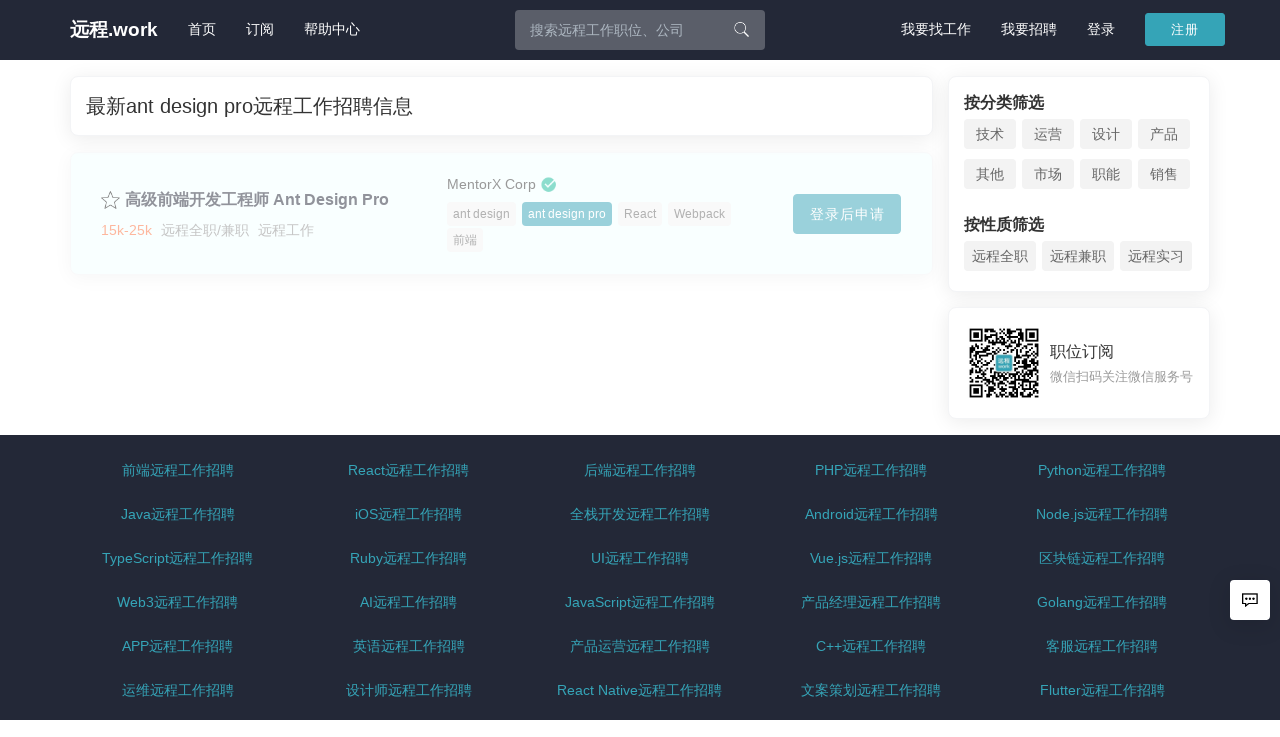

--- FILE ---
content_type: text/html; charset=UTF-8
request_url: https://yuancheng.work/tag/ant-design-pro
body_size: 7117
content:
<!DOCTYPE html>
<html lang="zh-CN">
<head>
	<title>最新ant design pro远程工作招聘信息-远程.work</title>

	<!-- General META -->
	<meta charset="utf-8">
	<meta http-equiv="X-UA-Compatible" content="IE=edge,chrome=1">
	<meta name="renderer" content="webkit">
	<meta name="viewport" content="width=device-width, initial-scale=1, maximum-scale=1, user-scalable=no">
	<meta name="apple-mobile-web-app-capable" content="yes">
	<meta name="apple-mobile-web-app-status-bar-style" content="default">
	<meta name="theme-color" content="#232837">

	<!-- Semantic META -->
		<meta name="keywords" content="ant design pro">
	<meta name="author" content="Arvin Xiang">

		<!-- Open Graph -->
	<meta property="og:title" content="ant design pro &#8211; 远程.work" />
	<meta property="og:description" content="远程工作招聘网站" />
	<meta property="og:image" content="https://yuancheng.work/wp-content/themes/yuancheng/assets/img/icons/apple-touch-icon.png" />
	<meta property="og:url" content="https://yuancheng.work/2814.html" />
	<meta property="og:type" content="website" />
	<meta property="og:site_name" content="远程.work" />
	<meta property="og:locale" content="zh_CN" />

	<!-- Twitter Card -->
	<meta name="twitter:card" content="summary_large_image" />
	<meta name="twitter:title" content="ant design pro &#8211; 远程.work" />
	<meta name="twitter:description" content="远程工作招聘网站" />
	<meta name="twitter:image" content="https://yuancheng.work/wp-content/themes/yuancheng/assets/img/icons/apple-touch-icon.png" />

	<!-- Fav Icon -->
	<link rel="dns-prefetch" href="//hm.baidu.com">
	<link rel="dns-prefetch" href="//yuancheng.work">
	<link rel="dns-prefetch" href="//www.fengqihetai.com">
	<link rel="dns-prefetch" href="//pay.fengqihetai.com">
	<link rel="apple-touch-icon" sizes="180x180" href="https://yuancheng.work/wp-content/themes/yuancheng/assets/img/icons/apple-touch-icon.png">
	<link rel="icon" type="image/png" sizes="32x32" href="https://yuancheng.work/wp-content/themes/yuancheng/assets/img/icons/favicon-32x32.png">
	<link rel="icon" type="image/png" sizes="16x16" href="https://yuancheng.work/wp-content/themes/yuancheng/assets/img/icons/favicon-16x16.png">
	<link rel="manifest" href="https://yuancheng.work/wp-content/themes/yuancheng/assets/img/icons/site.webmanifest">

	<!--Application CSS Files-->
	<link rel="stylesheet" href="https://yuancheng.work/wp-content/themes/yuancheng/assets/css/tailwind.css?ver=0.70.0">
	<link rel="stylesheet" href="https://yuancheng.work/wp-content/themes/yuancheng/assets/css/vendor.min.css?ver=1.1.2">
	<link rel="stylesheet" href="https://yuancheng.work/wp-content/themes/yuancheng/style.css?ver=0.70.0">

	<!-- HTML5 Shim -->
    <!--[if lt IE 9]>
    	<script src="//cdn.bootcss.com/html5shiv/3.7.2/html5shiv.min.js"></script>
    	<script src="//cdn.bootcss.com/respond.js/1.4.2/respond.min.js"></script>
    <![endif]-->
</head>
<body class="archive tag tag-ant-design-pro tag-376">

	
	<div class="navbar navbar-default navbar-fixed-top" data-spy="affix" data-offset-top="60">
		<div class="container">
			<div class="navbar-header">
				<button type="button" class="navbar-toggle" data-toggle="collapse" data-target="#navbar-collapse-1">
					<span class="sr-only">远程.work</span>
					<span class="icon-bar"></span>
					<span class="icon-bar"></span>
					<span class="icon-bar"></span>
				</button>
				<a class="navbar-brand" href="https://yuancheng.work/" title="远程.work-远程工作招聘网站">远程.work</a>
			</div>
			<div class="collapse navbar-collapse" id="navbar-collapse-1">
				<ul class="nav navbar-nav navbar-left">
					<li><a class="" href="https://yuancheng.work/">首页</a></li>
					<!-- <li><a class="" href="https://yuancheng.work/companies">公司</a></li> -->
					<!-- <li><a class="" href="https://yuancheng.work/news">资讯</a></li> -->
						        		<li><a class="" href="https://yuancheng.work/subscribe">订阅</a></li>
					<li><a class="" href="https://yuancheng.work/how-to-find-a-remote-job">帮助中心</a></li>
									</ul>

				<div id="global-search" class="global-search navbar-left">
					<div class="global-search-inner">
						<form method="get" action="https://yuancheng.work/" role="search">
							<div class="form-group">
								<div class="input-group input-group-transparent">
									<input type="text" name="s" class="form-control search-input" placeholder="搜索远程工作职位、公司"  autocomplete="off" spellcheck="false" autocorrect="false" maxlength="20">
									<span class="input-group-btn">
										<button type="submit" class="input-group-addon"><i class="icon icon-search"></i></button>
									</span>
								</div>
							</div>
							<div class="list-group shadow-lg">
														<a class="list-group-item remote-frontend-jobs" href="https://yuancheng.work/tag/remote-frontend-jobs" title="最新前端远程工作招聘信息">前端</a>
														<a class="list-group-item remote-react-jobs" href="https://yuancheng.work/tag/remote-react-jobs" title="最新React远程工作招聘信息">React</a>
														<a class="list-group-item remote-backend-jobs" href="https://yuancheng.work/tag/remote-backend-jobs" title="最新后端远程工作招聘信息">后端</a>
														<a class="list-group-item remote-php-jobs" href="https://yuancheng.work/tag/remote-php-jobs" title="最新PHP远程工作招聘信息">PHP</a>
														<a class="list-group-item remote-python-jobs" href="https://yuancheng.work/tag/remote-python-jobs" title="最新Python远程工作招聘信息">Python</a>
														<a class="list-group-item remote-java-jobs" href="https://yuancheng.work/tag/remote-java-jobs" title="最新Java远程工作招聘信息">Java</a>
														<a class="list-group-item remote-ios-jobs" href="https://yuancheng.work/tag/remote-ios-jobs" title="最新iOS远程工作招聘信息">iOS</a>
														<a class="list-group-item remote-fullstack-jobs" href="https://yuancheng.work/tag/remote-fullstack-jobs" title="最新全栈开发远程工作招聘信息">全栈开发</a>
														<a class="list-group-item remote-android-jobs" href="https://yuancheng.work/tag/remote-android-jobs" title="最新Android远程工作招聘信息">Android</a>
														<a class="list-group-item remote-nodejs-jobs" href="https://yuancheng.work/tag/remote-nodejs-jobs" title="最新Node.js远程工作招聘信息">Node.js</a>
														</div>
						</form>
					</div>
				</div>

				<ul class="nav navbar-nav navbar-right">
														<li><a href="https://yuancheng.work/signup">我要找工作</a></li>
					<li><a href="https://yuancheng.work/signup?purpose=1">我要招聘</a></li>
										<li><a class="" href="https://yuancheng.work/signin">登录</a></li>
					<a class="btn btn-primary btn-sm navbar-btn" href="https://yuancheng.work/signup">注册</a>

									</ul>
			</div>
		</div>
	</div>


<div class="content ">
    <div class="container">
        <div class="row">
            <div class="col-lg-9">
                <div class="main margin-right-fix my-4">
                    <div class="main-header mb-4 flex justify-between rounded-lg border border-gray-100 bg-white shadow">
                        <h1 class="page-title pull-left">
                                                            最新ant design pro远程工作招聘信息                                                    </h1>
                    </div>
                    
                    
                                            <div class="list-group jobs" id="ias">
                                                                                        
<div class="job rounded-lg border border-gray-100 bg-white shadow publish highlighted expired">
    <div class="job-brief" data-show="#6953de5aa1560" data-id="2814">
                <div class="col-md-5 col-sm-6 col-xs-12">
            <div class="job-star hidden-xs"><a href='https://yuancheng.work/signin?redirect=https%3A%2F%2Fyuancheng.work%3A443%2Ftag%2Fant-design-pro' class=' bookmarks' data-action='bookmarks.add' data-id='2814' data-symbol='0' title='添加到收藏' rel='nofollow'><i class="icon icon-star"></i></a></div>
            <a class="job-title vertical-center prevent-link1" href="https://yuancheng.work/2814.html" target="_new" title="MentorX Corp招聘远程全职/兼职远程工作高级前端开发工程师 Ant Design Pro">高级前端开发工程师 Ant Design Pro</a>
                        
            <div class="job-meta">
                                <span class="job-meta-value text-outstand job-salary vertical-center">15k-25k</span>
                                <!-- <i class="icon icon-time"></i> -->
                <span class="job-meta-value vertical-center">远程全职/兼职</span>
                <!-- <i class="icon icon-location"></i> -->
                <span class="job-meta-value vertical-center">远程工作</span>
                            </div>
        </div>
        <div class="col-md-5 col-sm-6 hidden-xs">
            <div class="job-company">
                                                            <a href="https://yuancheng.work/company/631fff90ddedd">MentorX Corp</a>
                                                            <i class="icon icon-verified" title="邮箱已验证" data-toggle="tooltip"></i>
                                                </div>
            <div class="job-tags">
                                                        <a class="job-tag" href="https://yuancheng.work/tag/ant-design" title="最新ant design远程工作招聘信息">ant design</a>
                                        <a class="job-tag selected" href="https://yuancheng.work/tag/ant-design-pro" title="最新ant design pro远程工作招聘信息">ant design pro</a>
                                        <a class="job-tag" href="https://yuancheng.work/tag/remote-react-jobs" title="最新React远程工作招聘信息">React</a>
                                        <a class="job-tag" href="https://yuancheng.work/tag/webpack" title="最新Webpack远程工作招聘信息">Webpack</a>
                                        <a class="job-tag" href="https://yuancheng.work/tag/remote-frontend-jobs" title="最新前端远程工作招聘信息">前端</a>
                                                </div>
        </div>
        <div class="col-md-2 hidden-sm hidden-xs text-right">
            <a class="btn btn-primary btn-block" href="https://yuancheng.work/signin?redirect=https%3A%2F%2Fyuancheng.work%2F2814.html" rel="nofollow">登录后申请</a>
        </div>
    </div>
        <div class="job-detail expired" id="6953de5aa1560">
        <div class="job-section">
            <!-- <div class="job-section-title">职位详情</div> -->
            <div class="typo"><p>我们是一个美国创业团队，专注留学生职业规划，职业辅导以及求职规划。因为业务飞速发展，急需招聘多个<span class='keyword-link'><a href="https://yuancheng.work/tag/remote-frontend-jobs" title="标签：前端" target="_blank">前端</a></span>开发岗位。</p>
<p><strong>岗位职责</strong></p>
<ul>
<li>与产品和服务团队一起定义和确定学生职业规划以及求职服务平台的需求，功能以及UX流程</li>
<li>将需求转化为软件模块设计，并负责平台架构的设计和开发</li>
<li>参与前端工程化，搭建 CI/CD 以及优化部署流程</li>
<li>与后端同事及其他R&amp;D团队紧密协作，参与公司相关产品的研发，迭代以及维护</li>
</ul>
<p><strong>工作环境与薪资福利</strong></p>
<ul>
<li>月薪 15k &#8211; 30k RMB</li>
<li>100% 远程在家办公，工作时间灵活（需保证每周有效工作时间40小时）</li>
<li>每天需要至少与美国西部时间三小时左右的重叠时间（比如北京时间上午8-11点）共同工作和协调</li>
</ul>
<p><strong>基本要求</strong></p>
<ul>
<li>计算机或者相关专业，本科或以上学历；3 年以上前端设计及开发经验</li>
<li>有Ant Design Pro以及Ant Design控件实际开发经验</li>
<li>熟练掌握 WEB 前端开发技术和框架：JavaScript, <span class='keyword-link'><a href="https://yuancheng.work/tag/remote-react-jobs" title="标签：React" target="_blank">React</a></span>, Redux, CSS, HTML，DOM，等</li>
<li>具备一定产品思维以及用户UX设计能力，重视细节，对代码质量精益求精</li>
<li>熟悉前端工程化手段，具备工程审美，掌握常用构建工具，并具备搭建完整 CI/CD 流程的能力</li>
<li>熟悉常用代码管理工具Github以及Git的使用</li>
</ul>
<p><strong>有以下工作经验者优先</strong></p>
<ul>
<li>熟悉全栈开发，尤其是对nodejs以及Parse BaaS平台熟悉者优先</li>
<li>熟悉AWS及其相关云服务者优先</li>
<li>有参与后端管理平台开发，以及标准化流程开发经验者优先</li>
</ul>
</div>
        </div>

        
<div class="job-section border-top">
    <div class="job-extra text-center">
        <h3 class="mt-0">如何申请</h3>

        
                <div class="row">
            <div class="col-sm-4 col-sm-offset-4">
                <a class="btn btn-primary btn-block" href="https://yuancheng.work/signin?redirect=https%3A%2F%2Fyuancheng.work%2F2814.html" rel="nofollow">登录后申请</a>
            </div>
        </div>
    </div>
</div>
    </div>
    </div>
                                                    </div>
                                                            </div>
            </div>
            <div class="col-lg-3 hidden-md">
                <div class="side my-4 hidden-xs hidden-sm" data-spy="affix" data-offset-top="0">
                    <div class="side-section rounded-lg border border-gray-100 bg-white shadow">
                        <div class="side-section-title" style="margin-top:0;">按分类筛选</div>
                                                <a class="job-filter remote-development-jobs" href="https://yuancheng.work/remote-development-jobs">
                            技术                        </a>
                                                <a class="job-filter remote-operation-jobs" href="https://yuancheng.work/remote-operation-jobs">
                            运营                        </a>
                                                <a class="job-filter remote-design-jobs" href="https://yuancheng.work/remote-design-jobs">
                            设计                        </a>
                                                <a class="job-filter remote-product-jobs" href="https://yuancheng.work/remote-product-jobs">
                            产品                        </a>
                                                <a class="job-filter remote-other-jobs" href="https://yuancheng.work/remote-other-jobs">
                            其他                        </a>
                                                <a class="job-filter remote-marketing-jobs" href="https://yuancheng.work/remote-marketing-jobs">
                            市场                        </a>
                                                <a class="job-filter remote-function-jobs" href="https://yuancheng.work/remote-function-jobs">
                            职能                        </a>
                                                <a class="job-filter remote-sales-jobs" href="https://yuancheng.work/remote-sales-jobs">
                            销售                        </a>
                        
                        <div class="side-section-title mt-5">按性质筛选</div>
                        <a class="job-filter" href="https://yuancheng.work/?s=远程全职">
                            远程全职                        </a>
                        <a class="job-filter" href="https://yuancheng.work/?s=远程兼职">
                            远程兼职                        </a>
                        <a class="job-filter" href="https://yuancheng.work/?s=远程实习">
                            远程实习                        </a>
                    </div>

                    <!-- <div class="side-section rounded-lg border border-gray-100 bg-white shadow">
                                                需要招聘远程工作员工？<a href="https://yuancheng.work/company" rel="nofollow">现在入驻</a>获得更多的展示机会
                                            </div> -->

                    <!--  -->
                    
                                        
                    <div class="side-section rounded-lg border border-gray-100 bg-white shadow">
                        <div class="flex items-center">
    <div class="w-20 h-20 mr-1.5">
        <img src="https://yuancheng.work/wp-content/themes/yuancheng/assets/img/qrcode_0.8.jpg" width="180" height="180" alt="远程.work-远程工作招聘网站">
    </div>
    <div class="flex-1">
        <div class="text-base mb-1">职位订阅</div>
        <div class="text-muted">微信扫码关注微信服务号</div>
    </div>
</div>
                    </div>
                </div>
            </div>
        </div>
    </div>
</div>

      			<div class="modal" id="modal-contact" role="dialog">
	<div class="modal-dialog">
		<div class="modal-content">
			<div class="modal-header border-0">
				<button type="button" class="close p-2" data-dismiss="modal" aria-hidden="true">&times;</button>
				<h1 class="form-title">联系我们</h1>
    		<!-- <div class="form-subtitle">很高兴能为您服务</div> -->
			</div>
			<div class="modal-body px-5 py-2">
		    
<div class="bg-white text-gray-900 sm:flex sm:h-screen sm:items-center sm:justify-center pt-10 sm:pt-0">
  <div class="mx-auto max-w-lg text-center">
    <div class="text-5xl font-bold">联系我们</div>
    <div class="mt-5 text-xl">可以通过以下方式找到我们，我们会及时回复</div>
    <div class="grid justify-center gap-10 sm:grid-cols-2">
      <div class="my-10">
        <img class="w-60" src="https://yuancheng.work/wp-content/themes/yuancheng/assets/img/wechat.jpg" width="236" height="236" alt="远程.work-远程工作招聘网站" />
        <div class="mt-5">通过微信联系我们<b>（推荐）</b></div>
      </div>
      <a class="my-10" href="mailto:support@yuancheng.work">
        <img class="w-60" src="https://yuancheng.work/wp-content/themes/yuancheng/assets/img/email.svg" width="236" height="236" alt="远程.work-远程工作招聘网站" />
        <div class="mt-5">support@yuancheng.work</div>
      </a>
    </div>
  </div>
</div>
			</div>
		</div>
	</div>
</div>	
	<div class="assist-wrapper hidden-xs">
		<a class="assist" href="https://yuancheng.work/contact">
	<i class="assist-img icon icon-feedback"></i>
	<div class="assist-text">意见<br/>反馈</div>
</a>		<!-- 返回顶部 -->
<a class="assist hidden-xs hidden-sm hide" data-toggle="backtop" href="javascript:void(0);" rel="nofollow">
	<i class="assist-img icon icon-backtop"></i>
	<div class="assist-text">返回顶部</div>
</a>	</div>

		<div class="footer">
		<div class="container">
			
<div class="footer-links">
	<div class="grid grid-cols-2 md:grid-cols-3 lg:grid-cols-5 gap-x-4 gap-y-1 text-center mb-8">
			<a href="https://yuancheng.work/tag/remote-frontend-jobs" class="block px-2 py-1 text-sm md:hover:text-white md:hover:bg-gray-700 rounded transition-all duration-200 truncate">
					    	前端远程工作招聘
		    		</a>
			<a href="https://yuancheng.work/tag/remote-react-jobs" class="block px-2 py-1 text-sm md:hover:text-white md:hover:bg-gray-700 rounded transition-all duration-200 truncate">
					    	React远程工作招聘
		    		</a>
			<a href="https://yuancheng.work/tag/remote-backend-jobs" class="block px-2 py-1 text-sm md:hover:text-white md:hover:bg-gray-700 rounded transition-all duration-200 truncate">
					    	后端远程工作招聘
		    		</a>
			<a href="https://yuancheng.work/tag/remote-php-jobs" class="block px-2 py-1 text-sm md:hover:text-white md:hover:bg-gray-700 rounded transition-all duration-200 truncate">
					    	PHP远程工作招聘
		    		</a>
			<a href="https://yuancheng.work/tag/remote-python-jobs" class="block px-2 py-1 text-sm md:hover:text-white md:hover:bg-gray-700 rounded transition-all duration-200 truncate">
					    	Python远程工作招聘
		    		</a>
			<a href="https://yuancheng.work/tag/remote-java-jobs" class="block px-2 py-1 text-sm md:hover:text-white md:hover:bg-gray-700 rounded transition-all duration-200 truncate">
					    	Java远程工作招聘
		    		</a>
			<a href="https://yuancheng.work/tag/remote-ios-jobs" class="block px-2 py-1 text-sm md:hover:text-white md:hover:bg-gray-700 rounded transition-all duration-200 truncate">
					    	iOS远程工作招聘
		    		</a>
			<a href="https://yuancheng.work/tag/remote-fullstack-jobs" class="block px-2 py-1 text-sm md:hover:text-white md:hover:bg-gray-700 rounded transition-all duration-200 truncate">
					    	全栈开发远程工作招聘
		    		</a>
			<a href="https://yuancheng.work/tag/remote-android-jobs" class="block px-2 py-1 text-sm md:hover:text-white md:hover:bg-gray-700 rounded transition-all duration-200 truncate">
					    	Android远程工作招聘
		    		</a>
			<a href="https://yuancheng.work/tag/remote-nodejs-jobs" class="block px-2 py-1 text-sm md:hover:text-white md:hover:bg-gray-700 rounded transition-all duration-200 truncate">
					    	Node.js远程工作招聘
		    		</a>
			<a href="https://yuancheng.work/tag/remote-typescript-jobs" class="block px-2 py-1 text-sm md:hover:text-white md:hover:bg-gray-700 rounded transition-all duration-200 truncate">
					    	TypeScript远程工作招聘
		    		</a>
			<a href="https://yuancheng.work/tag/remote-ruby-jobs" class="block px-2 py-1 text-sm md:hover:text-white md:hover:bg-gray-700 rounded transition-all duration-200 truncate">
					    	Ruby远程工作招聘
		    		</a>
			<a href="https://yuancheng.work/tag/remote-ui-jobs" class="block px-2 py-1 text-sm md:hover:text-white md:hover:bg-gray-700 rounded transition-all duration-200 truncate">
					    	UI远程工作招聘
		    		</a>
			<a href="https://yuancheng.work/tag/remote-vuejs-jobs" class="block px-2 py-1 text-sm md:hover:text-white md:hover:bg-gray-700 rounded transition-all duration-200 truncate">
					    	Vue.js远程工作招聘
		    		</a>
			<a href="https://yuancheng.work/tag/%e5%8c%ba%e5%9d%97%e9%93%be" class="block px-2 py-1 text-sm md:hover:text-white md:hover:bg-gray-700 rounded transition-all duration-200 truncate">
					    	区块链远程工作招聘
		    		</a>
			<a href="https://yuancheng.work/tag/remote-web3-jobs" class="block px-2 py-1 text-sm md:hover:text-white md:hover:bg-gray-700 rounded transition-all duration-200 truncate">
					    	Web3远程工作招聘
		    		</a>
			<a href="https://yuancheng.work/tag/remote-ai-jobs" class="block px-2 py-1 text-sm md:hover:text-white md:hover:bg-gray-700 rounded transition-all duration-200 truncate">
					    	AI远程工作招聘
		    		</a>
			<a href="https://yuancheng.work/tag/remote-javascript-jobs" class="block px-2 py-1 text-sm md:hover:text-white md:hover:bg-gray-700 rounded transition-all duration-200 truncate">
					    	JavaScript远程工作招聘
		    		</a>
			<a href="https://yuancheng.work/tag/remote-product-manager-jobs" class="block px-2 py-1 text-sm md:hover:text-white md:hover:bg-gray-700 rounded transition-all duration-200 truncate">
					    	产品经理远程工作招聘
		    		</a>
			<a href="https://yuancheng.work/tag/remote-golang-jobs" class="block px-2 py-1 text-sm md:hover:text-white md:hover:bg-gray-700 rounded transition-all duration-200 truncate">
					    	Golang远程工作招聘
		    		</a>
			<a href="https://yuancheng.work/tag/remote-app-jobs" class="block px-2 py-1 text-sm md:hover:text-white md:hover:bg-gray-700 rounded transition-all duration-200 truncate">
					    	APP远程工作招聘
		    		</a>
			<a href="https://yuancheng.work/tag/remote-english-jobs" class="block px-2 py-1 text-sm md:hover:text-white md:hover:bg-gray-700 rounded transition-all duration-200 truncate">
					    	英语远程工作招聘
		    		</a>
			<a href="https://yuancheng.work/tag/remote-product-operation-jobs" class="block px-2 py-1 text-sm md:hover:text-white md:hover:bg-gray-700 rounded transition-all duration-200 truncate">
					    	产品运营远程工作招聘
		    		</a>
			<a href="https://yuancheng.work/tag/remote-c-jobs" class="block px-2 py-1 text-sm md:hover:text-white md:hover:bg-gray-700 rounded transition-all duration-200 truncate">
					    	C++远程工作招聘
		    		</a>
			<a href="https://yuancheng.work/tag/remote-customer-service-jobs" class="block px-2 py-1 text-sm md:hover:text-white md:hover:bg-gray-700 rounded transition-all duration-200 truncate">
					    	客服远程工作招聘
		    		</a>
			<a href="https://yuancheng.work/tag/remote-devops-jobs" class="block px-2 py-1 text-sm md:hover:text-white md:hover:bg-gray-700 rounded transition-all duration-200 truncate">
					    	运维远程工作招聘
		    		</a>
			<a href="https://yuancheng.work/tag/remote-designer-jobs" class="block px-2 py-1 text-sm md:hover:text-white md:hover:bg-gray-700 rounded transition-all duration-200 truncate">
					    	设计师远程工作招聘
		    		</a>
			<a href="https://yuancheng.work/tag/react-native" class="block px-2 py-1 text-sm md:hover:text-white md:hover:bg-gray-700 rounded transition-all duration-200 truncate">
					    	React Native远程工作招聘
		    		</a>
			<a href="https://yuancheng.work/tag/remote-copywrite-jobs" class="block px-2 py-1 text-sm md:hover:text-white md:hover:bg-gray-700 rounded transition-all duration-200 truncate">
					    	文案策划远程工作招聘
		    		</a>
			<a href="https://yuancheng.work/tag/remote-flutter-jobs" class="block px-2 py-1 text-sm md:hover:text-white md:hover:bg-gray-700 rounded transition-all duration-200 truncate">
					    	Flutter远程工作招聘
		    		</a>
			<a href="https://yuancheng.work/tag/remote-laravel-jobs" class="block px-2 py-1 text-sm md:hover:text-white md:hover:bg-gray-700 rounded transition-all duration-200 truncate">
					    	Laravel远程工作招聘
		    		</a>
			<a href="https://yuancheng.work/tag/remote-mysql-jobs" class="block px-2 py-1 text-sm md:hover:text-white md:hover:bg-gray-700 rounded transition-all duration-200 truncate">
					    	MySQL远程工作招聘
		    		</a>
			<a href="https://yuancheng.work/tag/remote-rust-jobs" class="block px-2 py-1 text-sm md:hover:text-white md:hover:bg-gray-700 rounded transition-all duration-200 truncate">
					    	Rust远程工作招聘
		    		</a>
			<a href="https://yuancheng.work/tag/seo" class="block px-2 py-1 text-sm md:hover:text-white md:hover:bg-gray-700 rounded transition-all duration-200 truncate">
					    	SEO远程工作招聘
		    		</a>
			<a href="https://yuancheng.work/tag/%e8%bf%90%e8%90%a5" class="block px-2 py-1 text-sm md:hover:text-white md:hover:bg-gray-700 rounded transition-all duration-200 truncate">
					    	运营远程工作招聘
		    		</a>
			<a href="https://yuancheng.work/tag/unreal-engine" class="block px-2 py-1 text-sm md:hover:text-white md:hover:bg-gray-700 rounded transition-all duration-200 truncate">
					    	Unreal Engine远程工作招聘
		    		</a>
			<a href="https://yuancheng.work/tag/remote-editor-jobs" class="block px-2 py-1 text-sm md:hover:text-white md:hover:bg-gray-700 rounded transition-all duration-200 truncate">
					    	编辑远程工作招聘
		    		</a>
			<a href="https://yuancheng.work/tag/%e6%b5%8b%e8%af%95" class="block px-2 py-1 text-sm md:hover:text-white md:hover:bg-gray-700 rounded transition-all duration-200 truncate">
					    	测试远程工作招聘
		    		</a>
			<a href="https://yuancheng.work/tag/remote-graphic-designer-jobs" class="block px-2 py-1 text-sm md:hover:text-white md:hover:bg-gray-700 rounded transition-all duration-200 truncate">
					    	平面设计师远程工作招聘
		    		</a>
			<a href="https://yuancheng.work/tag/blockchain" class="block px-2 py-1 text-sm md:hover:text-white md:hover:bg-gray-700 rounded transition-all duration-200 truncate">
					    	Blockchain远程工作招聘
		    		</a>
			<a href="https://yuancheng.work/tag/%e5%86%85%e5%ae%b9%e8%bf%90%e8%90%a5" class="block px-2 py-1 text-sm md:hover:text-white md:hover:bg-gray-700 rounded transition-all duration-200 truncate">
					    	内容运营远程工作招聘
		    		</a>
			<a href="https://yuancheng.work/tag/photoshop" class="block px-2 py-1 text-sm md:hover:text-white md:hover:bg-gray-700 rounded transition-all duration-200 truncate">
					    	Photoshop远程工作招聘
		    		</a>
			<a href="https://yuancheng.work/tag/postgresql" class="block px-2 py-1 text-sm md:hover:text-white md:hover:bg-gray-700 rounded transition-all duration-200 truncate">
					    	PostgreSQL远程工作招聘
		    		</a>
			<a href="https://yuancheng.work/tag/vue" class="block px-2 py-1 text-sm md:hover:text-white md:hover:bg-gray-700 rounded transition-all duration-200 truncate">
					    	vue远程工作招聘
		    		</a>
			<a href="https://yuancheng.work/tag/%e6%96%b0%e5%aa%92%e4%bd%93%e8%bf%90%e8%90%a5" class="block px-2 py-1 text-sm md:hover:text-white md:hover:bg-gray-700 rounded transition-all duration-200 truncate">
					    	新媒体运营远程工作招聘
		    		</a>
			<a href="https://yuancheng.work/tag/%e8%a7%86%e9%a2%91%e5%89%aa%e8%be%91" class="block px-2 py-1 text-sm md:hover:text-white md:hover:bg-gray-700 rounded transition-all duration-200 truncate">
					    	视频剪辑远程工作招聘
		    		</a>
			<a href="https://yuancheng.work/tag/%e6%b8%b8%e6%88%8f" class="block px-2 py-1 text-sm md:hover:text-white md:hover:bg-gray-700 rounded transition-all duration-200 truncate">
					    	游戏远程工作招聘
		    		</a>
			<a href="https://yuancheng.work/tag/sketch" class="block px-2 py-1 text-sm md:hover:text-white md:hover:bg-gray-700 rounded transition-all duration-200 truncate">
					    	Sketch远程工作招聘
		    		</a>
			<a href="https://yuancheng.work/tag/remote-teacher-jobs" class="block px-2 py-1 text-sm md:hover:text-white md:hover:bg-gray-700 rounded transition-all duration-200 truncate">
					    	老师远程工作招聘
		    		</a>
			<a href="https://yuancheng.work/tag/spring" class="block px-2 py-1 text-sm md:hover:text-white md:hover:bg-gray-700 rounded transition-all duration-200 truncate">
					    	Spring远程工作招聘
		    		</a>
		</div>
</div>
			
<div class="footer-inner max-w-xs mx-auto text-center">
	<p class="text-muted mb-4">微信扫码关注微信服务号</p>
	<div class="mb-4">
		<img class="img-rounded w-full max-w-[120px] mx-auto" src="https://yuancheng.work/wp-content/themes/yuancheng/assets/img/qrcode_0.8.jpg?ver=0.70.0" alt="远程.work-远程工作招聘网站">
	</div>
	<p class="text-muted mb-2"><a href="https://yuancheng.work/" title="远程.work-远程工作招聘网站" class="md:hover:text-white transition-colors">远程.work-远程工作招聘网站</a></p>
	<p class="text-muted mb-2">© 深圳风启禾泰科技有限公司</p>
	<div class="text-muted text-xs mb-2">
		<a href="https://yuancheng.work/terms" class="md:hover:text-white transition-colors">用户协议</a>
		<span>·</span>
		<a href="https://yuancheng.work/privacy" class="md:hover:text-white transition-colors">隐私政策</a>
		<span>·</span>
		<a href="https://yuancheng.work/sitemap.xml" class="md:hover:text-white transition-colors">网站地图</a>
	</div>
	<p class="text-muted text-xs">Version&nbsp;0.70.0</p>
</div>		</div>
    </div>
	
	<script>
		window.yuancheng = {
			PAYHOST : 'https://pay.fengqihetai.com',
			home    : 'https://yuancheng.work/',
		    uri     : 'https://yuancheng.work/wp-content/themes/yuancheng',
		    version : '0.70.0'
		};
	</script>
	<script src="https://yuancheng.work/wp-content/themes/yuancheng/assets/js/vendor.min.js?ver=1.1.2"></script>

	
	
  <script src="https://yuancheng.work/wp-content/themes/yuancheng/assets/js/app.min.js?ver=0.70.0"></script>

	<!-- baidu -->
	<script>
		var _hmt = _hmt || [];
		(function() {
		  var hm = document.createElement("script");
		  hm.src = "//hm.baidu.com/hm.js?5af34ac7c0993f027ccd840c290bb29c";
		  var s = document.getElementsByTagName("script")[0];
		  s.parentNode.insertBefore(hm, s);
		})();
	</script>

	
	</body>
</html>


--- FILE ---
content_type: text/css
request_url: https://yuancheng.work/wp-content/themes/yuancheng/style.css?ver=0.70.0
body_size: 14890
content:
/*!
 * Theme Name: yuancheng
 * Theme URI: https://arvinxiang.com/
 * Description: Professional WordPress development, contact arvinxiang@qq.com
 * Author: Arvin Xiang
 * Author URI: https://arvinxiang.com/
 * Version: 0.70.0
 * © 2025 Arvin Xiang. All rights reserved.
 */

@charset 'utf-8';.animation-wiggle{animation:wiggle 5s infinite}@keyframes wiggle{2%{transform:translateX(3px) rotate(2deg)}4%{transform:translateX(-3px) rotate(-2deg)}6%{transform:translateX(3px) rotate(2deg)}8%{transform:translateX(-3px) rotate(-2deg)}10%{transform:translateX(2px) rotate(1deg)}12%{transform:translateX(-2px) rotate(-1deg)}14%{transform:translateX(2px) rotate(1deg)}16%{transform:translateX(-2px) rotate(-1deg)}18%{transform:translateX(1px) rotate(0)}20%{transform:translateX(-1px) rotate(0)}}.font-weight-normal{font-weight:400}.font-weight-bold{font-weight:700}.text-muted{color:#999}.help-block{font-size:14px}.form-horizontal .form-group{margin-bottom:30px}.form-right .control-label{text-align:right}label{font-weight:600;color:#5c5c5c}.label-default{padding:.4em .6em;background:#F3F3F3;color:#666}[href].label-default:focus,[href].label-default:hover{background:#e6e6e6;color:#595959}.tooltip-inner{max-width:300px!important}.form-group label{font-size:16px}.btn{min-width:80px;letter-spacing:1px}.btn:active{transform:translateY(2px)}.btn-min-width{min-width:150px}.btn-min-width.btn-lg{min-width:200px}.bg-danger,.bg-info,.bg-warning{color:#FFF}@media (max-width:767px),(min-width:768px) and (max-width:991px){.btn-lg{padding:9px 15px;font-size:14px;line-height:inherit;border-radius:4px}}.btn-primary-outline,.btn-primary-outline:focus{background-color:transparent;background-image:none;border-color:#35a4b7;color:#35a4b7}.btn-primary-outline.active,.btn-primary-outline:hover{background-color:#35a4b7;border-color:#35a4b7;color:#fff;box-shadow:none}.btn-info-outline,.btn-info-outline:focus{background-color:transparent;background-image:none;border-color:#3498db;color:#3498db}.btn-info-outline.active,.btn-info-outline:hover{background-color:#3498db;border-color:#3498db;color:#fff;box-shadow:none}.btn-warning-outline,.btn-warning-outline:focus{background-color:transparent;background-image:none;border-color:#f39c12;color:#f39c12}.btn-warning-outline.active,.btn-warning-outline:hover{background-color:#f39c12;border-color:#f39c12;color:#fff;box-shadow:none}.btn-group-choice .btn{transition:none}.btn-group-choice .btn.active{background-repeat:no-repeat;background-size:20px;background-position:20px;background-image:url([data-uri])}.btn-group-choice .btn:active{transform:translateY(0)}.alert{border-radius:0;margin-bottom:0}.alert .alert-link{text-decoration:none;border-bottom:2px solid #FFF}.alert-warning .alert-link{color:#66512c;border-bottom-color:#66512c}.navbar-default{margin-bottom:0;border-radius:0}.navbar-default .navbar-brand{font-weight:700;transition:all ease .25s}.navbar-default .navbar-btn{margin-left:15px}@media (min-width:768px) and (max-width:991px),(min-width:992px) and (max-width:1199px),(min-width:1200px){.navbar-default .navbar-btn{float:left}}.navbar-default .navbar-toggle{border:0}.navbar-default .navbar-toggle:focus,.navbar-default .navbar-toggle:hover{background:0 0}.navbar-default .navbar-nav>li>a{font-size:14px;transition:all ease .25s;line-height:19px}.navbar-default .navbar-nav>li>a.active{color:#35a4b7}.navbar-default .dropdown-toggle>span{vertical-align:middle;line-height:20px}@media (min-width:992px) and (max-width:1199px),(min-width:1200px){.navbar-default .dropdown:hover .dropdown-menu{display:block}}@media (max-width:767px){.navbar-fixed-top{min-height:40px}.navbar-fixed-top .navbar-toggle{margin:4px 10px}.navbar-fixed-top .navbar-brand{padding:9.5px 15px;height:40px}.navbar-fixed-top .navbar-collapse{max-height:400px}}.input-group .btn{min-width:auto;padding-left:15px;padding-right:15px}.input-group-transparent .input-group-addon{background:0 0;border:0;color:#fff}.input-group-transparent .form-control{background:0 0;border:0;color:#fff;padding-right:0;padding-left:0;height:60px}.nav-tabs.nav-customized>li{display:table-cell;width:1%;text-align:center;float:none;font-size:16px}.nav-tabs.nav-customized>li>a{padding-left:0;padding-right:0;border:0;border-bottom:3px solid transparent;background:0 0;display:inline-block;color:inherit;font-weight:600}.nav-tabs.nav-customized>li.active>a,.nav-tabs.nav-customized>li.active>a:focus,.nav-tabs.nav-customized>li.active>a:hover{border:0;border-bottom:3px solid #35a4b7;color:#35a4b7}.modal-center{text-align:center;padding:0!important}.modal-center:before{content:'';display:inline-block;height:100%;vertical-align:middle;margin-right:-4px}.modal-center .modal-dialog{display:inline-block;text-align:left;vertical-align:middle}.modal-open{padding-right:0!important}.modal-pay .modal-dialog{width:400px;margin:0}.modal-pay .modal-body{padding-top:40px;padding-bottom:0}.modal-pay .close{position:absolute;top:15px;right:15px}.modal-pay .modal-title h3{margin:0;font-size:30px}.modal-pay .modal-footer{border:0;text-align:center}.modal-reverse{font-weight:400;font-size:18px}.modal-reverse .modal-title{font-weight:700;margin-bottom:15px}.modal-reverse .modal-content{background:#282828;color:#FFF}.modal-reverse .modal-body{padding:30px}.modal-reverse .close{position:absolute;top:5px;right:10px;font-size:30px;font-weight:400;color:#f3f3f3}.shadow-none{box-shadow:none!important}.shadow-sm{box-shadow:0 .125rem .25rem rgba(0,0,0,.075)!important}.shadow{box-shadow:0 3px 20px 0 rgba(0,0,0,.08)}.shadow-lg{box-shadow:0 1rem 3rem rgba(0,0,0,.175)!important}input[type=checkbox]{position:absolute;width:15px;height:15px;cursor:pointer;transition:all ease .25s;border:1px solid #ccc;border-radius:3px;background-color:#fff;-webkit-appearance:none;-moz-appearance:none;appearance:none;transform:scale(1.1)}input[type=checkbox]:before{position:absolute;top:0;left:0;width:100%;height:100%;text-align:center;font-size:16px;color:#fff}input[type=checkbox]:checked{border-color:#35a4b7;background-color:#35a4b7}input[type=checkbox]:checked:before{content:'';background-image:url([data-uri]);background-size:contain}input[type=checkbox].inverse{border-color:#900;background-color:#900}input[type=checkbox].inverse:before{content:'\2718'}input[type=checkbox].inverse:checked{border-color:#35a4b7;background-color:#35a4b7}input[type=checkbox].inverse:checked:before{content:'\2714'}input[type=checkbox]:focus{outline:0!important}input[type=radio]{position:relative;width:16px;height:16px;cursor:pointer;transition:all ease .25s;border:2px solid #ccc;border-radius:50%;background-color:#fff;-webkit-appearance:none;-moz-appearance:none;appearance:none;transform:scale(1.1)}input[type=radio]:before{position:absolute;top:2px;left:2px;width:100%;height:100%;text-align:center;color:#fff}input[type=radio]:checked{border:2px solid #35a4b7;background-color:#fff}input[type=radio]:checked:before{width:8px;height:8px;content:'';background:#35a4b7;border-radius:50%}input[type=radio]:focus{outline:0!important}input[type=checkbox][data-toggle=switch]{position:relative;width:44px;height:22px;margin:0;cursor:pointer;transition:all ease .25s;border:1px solid #f3f3f3;border-radius:22px;background-color:#f3f3f3;-webkit-appearance:none;-moz-appearance:none;appearance:none}input[type=checkbox][data-toggle=switch]:before{position:absolute;top:1px;left:1px;width:18px;height:18px;content:'';transition:all ease .25s;text-align:center;color:#fff;border-radius:50%;background:#FFF}input[type=checkbox][data-toggle=switch]:checked{border:1px solid #35a4b7;background-color:#35a4b7}input[type=checkbox][data-toggle=switch]:checked:before{right:1px;left:auto;background:#FFF}input[type=checkbox][data-toggle=switch]:focus{outline:0!important}html{overflow-y:scroll;font-size:16px}body{position:relative;font-size:1rem;padding-top:60px}@media (max-width:767px){body{padding-top:40px;background:#232837}}a{text-decoration:none;word-break:break-all}a:focus,a:hover{text-decoration:none}input[readonly]{background:0 0;border:0;width:34px}svg:not(:root){vertical-align:middle}hr{border-color:#f3f3f3}.small,small{font-size:76%}legend{font-weight:700}.fa{display:inline-block;text-align:center}mark{background:#e8ffff}.bg-primary{background:#35a4b7}.bg-primary-lighten{background:#e8ffff!important}.bg-gray{background:#f5f5f9}.text-outstand{color:#fc703e!important}.text-white{color:#fff}.no-padding-left{padding-left:0!important}.disabled,[disabled]{cursor:not-allowed;pointer-events:none;opacity:.65;box-shadow:none}.vertical-center{display:inline-block;vertical-align:middle}.container-limited{max-width:980px;margin:0 auto}#nprogress .bar,#nprogress .spinner{z-index:1041}.header{background:#232837;color:#fff;text-align:center}.content{background:#fff}.content-msg{padding:15% 0}.side.affix{top:60px}@media (min-width:992px) and (max-width:1199px){.side.affix{width:213px}}@media (min-width:1200px){.side.affix{width:263px}}.side-section{margin:0 0 15px;padding:15px;font-weight:400;font-size:13px}.main .main-body,.main .main-header{padding:15px}.page-title{margin-top:0;margin-bottom:0;font-size:20px}.page-subtitle{margin-top:6px;margin-bottom:0;font-size:16px;font-weight:300;color:#999}.section{padding:60px 0}.section .section-title{margin-top:0;margin-bottom:30px;font-size:30px;text-align:center;font-weight:300}@media (max-width:767px){.section .section-title{font-size:20px}}.counter{display:block;font-size:50px;font-weight:400;margin-bottom:0}@media (max-width:767px){.counter{font-size:20px}}.footer{position:relative;z-index:50;padding:15px 0;background:#232837;font-size:12px;text-align:center}.footer .footer-links{margin-bottom:20px}.footer .footer-links a{display:inline-block;padding:10px 5px}.footer .footer-inner{max-width:200px;margin:0 auto}.packages{max-width:1080px;margin:0 auto;position:relative;z-index:1;box-shadow:0 2px 40px 0 rgba(0,0,0,.1);border-radius:10px 10px 0 0;overflow:hidden}.package{width:33.3333%;float:left;padding-top:40px;padding-bottom:40px;background:#fff;text-align:center}.package-title{color:#2d3240;font-size:36px;line-height:44px;margin-bottom:10px}@media (max-width:767px){.package-title{font-size:24px}}.package-total{opacity:.5;color:#2d3240;font-size:16px;font-weight:400}.package-per-job{color:#333;font-size:24px;margin-top:40px;margin-bottom:3px}.package-save{margin-bottom:10px;font-size:12px;font-weight:700;color:#35a4b7}.package:nth-child(2){background:#edf7f9}.benefits{text-align:center}.benefit{padding:30px 15px}.benefit img,.benefit svg{width:50px;height:50px;margin-bottom:20px}@media (min-width:768px) and (max-width:991px),(min-width:992px) and (max-width:1199px),(min-width:1200px){.list-news{padding:0 80px}.detail{padding:15px 30px;background:#fff}}@media (min-width:992px) and (max-width:1199px),(min-width:1200px){.margin-left-fix{margin-left:-15px}.margin-right-fix{margin-right:-15px}}.card{display:block;max-width:340px;margin:0 auto 30px;text-align:center;background:#fff;color:#232837;border-radius:8px;transition:all .25s ease-in}.card .card-title{display:block;margin-top:10px;margin-bottom:10px;font-size:20px;font-weight:400;color:#232837;white-space:nowrap;overflow:hidden;text-overflow:ellipsis}.card .card-head{padding:20px 15px 15px}.card .card-body{padding:0 20px;margin-bottom:15px;text-align:justify;height:88px;display:-webkit-box;-webkit-box-orient:vertical;-webkit-line-clamp:4;overflow:hidden}.card .card-foot{padding-bottom:20px}.card .card-list{list-style:none;margin-bottom:15px;padding-left:10px;text-align:left;font-size:14px}.card .card-list li{margin-bottom:10px}@media (min-width:992px) and (max-width:1199px){.card .card-list{padding:0}}.card svg{width:24px;height:24px;color:#35a4b7}.card:hover{box-shadow:0 4px 8px rgba(0,0,0,.08);box-shadow:rgba(0,0,0,.0980392) 0 8px 24px;transform:translateY(-5px)}@media (max-width:767px){.card{border:1px solid #f3f3f3}}.card-plan{margin-bottom:15px;padding:20px;border:1px solid #f3f3f3;cursor:pointer}.card-plan .card-title{font-size:32px}.card-plan:not(.selected) .btn{background-color:transparent;background-image:none;border-color:#35a4b7;color:#35a4b7}.card-plan.selected{background:#f4ffff}.card-plan.selected:before{content:'已选择';font-size:12px;font-weight:700;position:absolute;top:-10px;margin-left:-24px;padding:2px 6px;background:#35a4b7;color:#fff;border-radius:2px}@media (min-width:768px) and (max-width:991px){.card-plan svg{width:20px;height:20px}.card-plan .card-title{margin-bottom:10px;font-size:20px}.card-plan .card-subtitle{font-size:12px}.card-plan .card-list{padding:0;margin-bottom:10px;font-size:12px}.card-plan .card-list li{margin-bottom:5px}}.hero{position:relative;background-position:center 46%;background-repeat:no-repeat;background-size:cover;box-shadow:0 0 150px rgba(0,0,0,.25) inset}.hero .hero-cover{background:#232837;position:absolute;z-index:-1;width:100%;height:100%}.hero .hero-content{padding-top:100px;padding-bottom:20px;text-align:center;color:#fff}@media (max-width:767px){.hero .hero-content{padding-top:60px}}.hero .hero-body{position:relative;z-index:1;margin:0 auto;max-width:600px;margin-bottom:60px}.hero .hero-body .hero-title{font-size:60px;letter-spacing:10px;text-shadow:1px 1px 5px rgba(0,0,0,.15)}@media (max-width:767px){.hero .hero-body .hero-title{font-size:30px}}.hero .hero-body .hero-subtitle{font-size:18px;letter-spacing:2px;margin-top:10px;margin-bottom:20px;font-weight:300}.hero .hero-body .btn{margin-left:5px;margin-right:5px;min-width:160px;box-shadow:0 4px 8px 0 rgba(0,0,0,.12),0 24px 40px 0 rgba(0,0,0,.24)}@media (max-width:767px){.hero .hero-body{margin-bottom:30px}}@media (max-width:767px){.hero .col-xs-3{padding:0}}.page-hero{padding-top:0}.page-hero .header{padding-top:100px}@media (min-width:768px) and (max-width:991px),(min-width:992px) and (max-width:1199px),(min-width:1200px){.page-hero .navbar-default:not(.affix){background:0 0}.page-hero .navbar-default:not(.affix) input::-webkit-input-placeholder{color:#fff!important}.page-hero .navbar-default:not(.affix) input:-moz-placeholder{color:#fff!important}.page-hero .navbar-default:not(.affix) input::-moz-placeholder{color:#fff!important}.page-hero .navbar-default:not(.affix) input:-ms-input-placeholder{color:#fff!important}.page-hero .navbar-nav>li{margin-left:15px;margin-right:15px}.page-hero .navbar-nav>li>a{padding-left:0;padding-right:0}.page-hero .navbar-nav>li>a.active,.page-hero .navbar-nav>li>a:focus,.page-hero .navbar-nav>li>a:hover{border-bottom:1px solid #fff;color:#fff}}@media (max-width:767px){.page-hero .navbar-collapse{background:#232837}}.jobs{padding:0}.job{margin-bottom:15px;background:#fff}.job .job-detail{display:none}.job-brief{position:relative;padding:20px 15px;cursor:pointer;-webkit-user-select:none;-moz-user-select:none;-ms-user-select:none;user-select:none;display:-ms-flexbox;display:flex;-ms-flex-align:center;align-items:center}.offline{opacity:.5}.highlighted{background:#f4ffff!important}.expired{opacity:.5!important}.job-star{float:left;margin-right:5px}@media (min-width:768px) and (max-width:991px),(min-width:992px) and (max-width:1199px),(min-width:1200px){.job-body{float:left;word-break:break-word}}.job-meta{margin-top:8px;color:#8c8c8c;font-size:14px;font-weight:400;line-height:18px}.job-meta-value{display:inline-block;margin-right:5px;font-weight:400}@media (min-width:768px) and (max-width:991px),(min-width:992px) and (max-width:1199px),(min-width:1200px){.job-foot{float:right;text-align:right}}.job-title{display:inline-block;margin-bottom:0;color:#232837;font-size:16px;font-weight:700;word-wrap:break-word;white-space:nowrap;overflow:hidden;text-overflow:ellipsis}.job-title:hover{color:#35a4b7}@media (min-width:1200px){.job-title{max-width:280px}}@media (min-width:992px) and (max-width:1199px){.job-title{max-width:320px}}@media (min-width:768px) and (max-width:991px){.job-title{max-width:230px}}@media (max-width:767px){.job-title{max-width:100%}}.job-company{font-size:14px}.job-company a{color:inherit;vertical-align:middle}.job-date{margin-top:10px;font-size:13px;font-weight:300;color:#999}.job-detail{padding:0 15px;background:#fff;border-radius:0 0 8px 8px}.job-section{padding:30px}@media (max-width:767px){.job-section{padding:15px}}.job-category,.job-filter,.job-tag{line-height:1;font-size:12px;font-weight:400;text-align:center;color:#666;background:#f3f3f3;display:inline-block;padding:6px;margin-right:2px;margin-bottom:2px;cursor:pointer;pointer-events:all;border-radius:4px;transition:all .15s ease}.job-category.selected,.job-filter.selected,.job-tag.selected{background:#35a4b7;color:#fff}.job-category:not(.selected):hover,.job-filter:not(.selected):hover,.job-tag:not(.selected):hover{background:#e6e6e6;color:#595959}.job-category:active,.job-filter:active,.job-tag:active{transform:translateY(2px)}.job-filter{min-width:52px;font-size:14px;padding:8px;margin-top:5px;margin-bottom:5px}.job-tags{margin-top:8px}.job-tags-absolute{display:none}@media (min-width:1200px){.job-tags-absolute{display:block;position:absolute;top:50%;left:44%;margin-top:-12px}}.sticky-symbol{position:absolute;top:0;left:0;z-index:0}.job-viewer{background:#fff}.job-viewer .job-viewer-header{padding:20px 0 25px;background:#fff;transition:all ease .25s}.job-viewer .job-viewer-header h1{margin:10px 0;font-size:24px}.job-viewer .job-viewer-header .job-info-value{margin-bottom:0}@media (min-width:768px) and (max-width:991px),(min-width:992px) and (max-width:1199px),(min-width:1200px){.job-viewer .job-viewer-header{top:0;right:0;left:0;z-index:1040;min-height:60px}.job-viewer .job-viewer-header.affix{padding:15px 0}.job-viewer .job-viewer-header.affix h1{margin:0}.job-viewer .job-viewer-header.affix .hidden-affix{display:none}.job-viewer .job-viewer-header.affix .form-ajax{margin:0}.job-viewer .job-viewer-header.affix+.job-viewer-body{padding-top:100px}}@media (max-width:767px){.job-viewer .job-viewer-header{position:static}}.job-viewer .job-viewer-body .main{position:relative;margin-top:15px;margin-bottom:15px;background:#fff}@media (max-width:767px){.job-viewer .job-viewer-body .col-md-3,.job-viewer .job-viewer-body .col-md-9{padding:0}}.job-viewer .job-status{position:relative;color:#999}.job-viewer .job-name{display:inline-block;color:#232837}@media (min-width:768px) and (max-width:991px),(min-width:992px) and (max-width:1199px),(min-width:1200px){.job-viewer .job-name{margin-right:10px;white-space:nowrap;overflow:hidden;text-overflow:ellipsis;max-width:730px}}.job-viewer .job-meta{padding-left:5px}.job-viewer .job-meta>p{margin-top:20px;margin-bottom:20px}.job-viewer .job-meta .fa{font-size:20px;min-width:20px}.job-viewer .job-meta .fa.fa-suitcase{font-size:14px}.job-viewer .job-meta .fa.fa-tags{font-size:16px}@media (max-width:767px),(min-width:768px) and (max-width:991px){.job-viewer .job-meta{padding-left:0}}.job-section-title,.side-section-title{font-size:16px;font-weight:700}.job-info-name{margin:4px 0;color:#999;font-size:14px;line-height:18px}.job-info-value{display:block;font-size:14px;line-height:24px;margin-bottom:15px;white-space:nowrap;max-width:100%;max-height:240px;overflow:hidden;text-overflow:ellipsis}.job-info-value .icon{margin-right:5px}.job-info-value:last-child{margin-bottom:0}.job-info-value.long{white-space:inherit}.payment{position:fixed;left:0;right:0;bottom:0;z-index:999}.payment .payment-total{font-size:28px}.payment .payment-action{text-align:right}.alert-bar{margin:0;border-radius:0;text-align:center;font-size:16px}.form-wrapper{max-width:400px;margin:30px auto;padding:2em;min-height:220px;background:#fff;border-radius:8px}.form-wrapper form a{text-decoration:none}.form-wrapper form a:hover:not(.btn){text-decoration:underline}.form-title{font-size:30px;text-align:center}.form-subtitle{margin-bottom:10px;color:#999;font-size:14px;text-align:center}.assist-wrapper{position:fixed;right:10px;bottom:90px;z-index:200}.assist{position:relative;display:block;width:40px;height:40px;margin-bottom:10px;background:#FFF;cursor:pointer;text-align:center;-webkit-user-select:none;-moz-user-select:none;-ms-user-select:none;user-select:none;border-radius:4px;box-shadow:0 5px 20px 5px rgba(0,0,0,.08);transition:all ease .25s}.assist .assist-img,.assist .assist-text{position:absolute;top:50%;left:50%;transform:translate(-50%,-50%)}.assist .assist-text{display:none;font-size:14px;width:100%;height:100%}.assist:hover .assist-img{display:none}.assist:hover .assist-text{display:block}.global-search .list-group{display:none;background:#fff;border-bottom-right-radius:8px;border-bottom-left-radius:8px}.global-search .form-group{margin-top:10px;margin-bottom:0}.global-search .input-group-transparent{background:rgba(255,255,255,.25);border-radius:4px}.global-search .input-group-transparent .form-control{padding-left:15px;padding-right:15px;height:auto}@media (min-width:768px) and (max-width:991px),(min-width:992px) and (max-width:1199px),(min-width:1200px){.global-search{width:250px;position:absolute;top:0;right:50%;height:0;transition:all ease .25s}.global-search .global-search-inner{position:relative;right:-50%;z-index:10}}@media (min-width:1200px){.global-search.open{width:400px}.global-search.open .list-group{display:block}}@media (min-width:768px) and (max-width:991px){.global-search{display:none}.global-search .form-group{margin-top:0}.global-search.on{width:90%;display:block!important}.global-search.on .list-group{display:block}}.icon{display:inline-block;width:1.2em;height:1.2em;vertical-align:middle;background-size:contain;background-repeat:no-repeat}.icon-lg{width:1.5em;height:1.5em}.icon-star{background-image:url([data-uri])}.icon-star-gold{background-image:url([data-uri])}.icon-search{background-image:url([data-uri])}.icon-verified{background-image:url([data-uri])}.icon-backtop{background-image:url([data-uri])}.icon-feedback{background-image:url([data-uri])}.pagination{margin:0;padding:20px;text-align:center}.pagination ul{display:inline-block;*display:inline;*zoom:1;margin-left:0;margin-bottom:0;padding:0}.pagination ul>li{display:inline}.pagination ul>li a,.pagination ul>li span{margin:0 2px;float:left;padding:6px 12px;background-color:#f2f2f2;color:#000;border-radius:8px;opacity:.8;transition:all ease .25s}.pagination ul>li a:focus,.pagination ul>li a:hover,.pagination ul>li span:focus,.pagination ul>li span:hover{opacity:1}.pagination ul .active a,.pagination ul .active span{background-color:#232837;color:#fff;cursor:default}.pagination ul .disabled>a,.pagination ul .disabled>a:focus,.pagination ul .disabled>a:hover,.pagination ul .disabled>span,.pagination ul li>span{color:#999;background-color:transparent;cursor:default}.pagination-loading{font-size:16px;text-align:center;color:#999;padding-top:20px;padding-bottom:20px}.loadmore{padding:15px;text-align:center}.loadmore>a{display:block;padding:10px;border:1px solid #35a4b7;border-radius:8px}.loadmore>a:hover{background:#35a4b7;color:#FFF}.pager{padding-top:20px;padding-bottom:20px;text-align:center}.toast-top-center{position:fixed;top:0;left:0;right:0;z-index:10010}button.toast-close-button{float:right;padding:0;font-size:30px;opacity:.7;cursor:pointer;background:0 0;border:0;-webkit-appearance:none}button.toast-close-button:hover{opacity:1}.toast{padding:15px;line-height:30px;text-align:center;color:#FFF}.toast-success{background:rgba(92,182,92,.95)}.toast-error{background-color:rgba(217,83,79,.95)}.toast-info{background:rgba(53,164,183,.95)}.toast-warning{background:#fcf8e3;background:rgba(252,248,227,.95);border-bottom-color:#fbeed5;border-top-color:#fbeed5;color:#c09853}.typo{font-size:16px;font-weight:300;line-height:1.75;color:#3A4145;position:relative;word-wrap:break-word}.typo>:first-child{margin-top:0}.typo span{font-size:inherit!important;color:inherit!important}.typo h1,.typo h2,.typo h3,.typo h4,.typo h5,.typo h6{margin-top:1.5em;margin-bottom:.5em}.typo h1{font-size:1.8em}.typo h2{font-size:1.5em}.typo h3{font-size:1.2em}.typo h4,.typo h5,.typo h6{font-size:1em}.typo h6{font-weight:500}.typo p{max-width:100%;margin-top:1em;margin-bottom:1em}.typo a{text-decoration:none;word-wrap:break-word}.typo a:focus,.typo a:hover{text-decoration:underline}.typo ol,.typo ul{margin:0 0 15px}.typo ol li,.typo ul li{line-height:1.8}.typo ol{counter-reset:ol-counter}.typo b,.typo strong{font-weight:700}.typo em,.typo i{font-style:italic}.typo img{max-width:100%;height:auto;margin:.2em 0;border:0}.typo figure{position:relative;clear:both;min-height:100px;margin:10px 0 30px;padding:0;outline:0}.typo figure img{display:block;box-sizing:border-box;max-width:100%;margin:auto auto 4px}.typo figure figcaption{font-size:14px;font-weight:400;position:relative;left:0;width:100%;margin-top:10px;text-align:center;color:#888}.typo figure figcaption a{text-decoration:none;color:#888}.typo hr{display:block;margin:2em 0;border:0;border-top:1px solid #eee}.typo blockquote{font-size:1em;font-weight:300;position:relative;margin:0 0 30px;padding-top:10px;padding-left:50px;color:#aaa;border:0}.typo blockquote:before{font-family:Georgia,'Times New Roman',Times,serif;font-size:60px;position:absolute;top:-25px;left:10px;content:'\201C';color:#ddd}.typo code,.typo tt{font-family:Menlo,Monaco,Consolas,'Courier New',monospace;font-size:.8em;padding:2px 4px;word-wrap:break-word;color:gray;border-radius:4px;background-color:#eee}.typo pre{font-family:Menlo,Monaco,Consolas,'Courier New',monospace;font-size:.96em;line-height:1.5;overflow:auto;margin:1.64em 0;padding:15px;color:#4c4c4c;border:0;background-color:#f9f9f7}.typo pre code,.typo pre tt{padding:0;color:#4c4c4c;border:0;background:0 0}.typo table{box-sizing:border-box;width:100%;max-width:100%;margin-bottom:1em;border-spacing:0;border-collapse:collapse}.typo table td,.typo table th{padding:4px 6px;text-align:left;border:1px solid #dadada}.typo table th{font-weight:400;font-style:normal;background:#f1f1f1}.typo table td{vertical-align:top}.typo iframe{display:block;max-width:100%;margin-bottom:30px}.typo abbr,.typo acronym{font-variant:normal;cursor:help;border-bottom:1px dotted}.typo del{text-decoration:line-through}.typo sub,.typo sup{font-size:75%;line-height:0;position:relative}.typo :root sub,.typo :root sup{vertical-align:baseline}.typo sup{top:-.5em}.typo sub{bottom:-.25em}.typo .small,.typo small{font-size:.5em}.typo mark{margin:0 5px;padding:2px 4px;border-bottom:1px solid #ffedce;background:#fffdd1}@media (max-width:767px){.typo h1{font-size:1.4em}.typo h2{font-size:1.2em}.typo h3,.typo h4,.typo h5,.typo h6{font-size:1em}}

--- FILE ---
content_type: application/javascript
request_url: https://yuancheng.work/wp-content/themes/yuancheng/assets/js/app.min.js?ver=0.70.0
body_size: 5651
content:
/*!
 * Theme Name: yuancheng
 * Theme URI: https://arvinxiang.com/
 * Description: Professional WordPress development, contact arvinxiang@qq.com
 * Author: Arvin Xiang
 * Author URI: https://arvinxiang.com/
 * Version: 0.70.0
 * © 2025 Arvin Xiang. All rights reserved.
 */
!function(a){"use strict";function b(){var b=a("[name=tags]").val()||"[]";a(".job-tags .job-tag").remove();for(var c=JSON.parse(b).reverse(),d=c.length-1;d>=0;d--)a(".job-tags").append('<span class="job-tag">'+c[d].value+"</span>")}a(document).on("click",".prevent-link",function(a){a.preventDefault()}),a(document).on("click","[data-show]",function(b){if(b.stopPropagation(),!a(this).hasClass("job-brief")||"a"!=b.target.tagName.toLowerCase()){if(a(this).hasClass("job-brief")&&(a(this).addClass("visited"),window.localStorage)){var c=a(this).data("id"),d=localStorage.getItem("visited-jobs");d=d?JSON.parse(d):[],-1==d.indexOf(c)&&d.push(c);var e=JSON.stringify(d);localStorage.setItem("visited-jobs",e)}a(this).toggleClass("active");var f=a(a(this).data("show"));"undefined"!=typeof a(this).data("animation")?f.is(":hidden")?f.slideDown(500):f.slideUp(500):f.toggle(),this.checked||f.val("")}}),a(document).on("change","[data-class]",function(b){b.stopPropagation();var c=a(this).data("class");a(".job-brief").toggleClass(c),console.log("toggle class:",c)}),a(document).on("change","[data-add]",function(b){b.stopPropagation();var c=parseInt(a(this).data("add")),d=parseInt(a(".total_fee").html());this.checked?(d+=c,console.log("add price:",c)):(d-=c,console.log("remove price:",c)),a(".total_fee").html(d)});var c=a("[data-toggle=backtop]");a(window).scroll(function(){a(window).scrollTop()>800?c.removeClass("hide"):c.addClass("hide")}),c.on("click",function(){a("html, body").animate({scrollTop:0},300)}),a("#global-search .search-input").on("click",function(b){b.preventDefault(),b.stopPropagation(),a("#global-search").addClass("open")}),a(document).on("click",function(){a("#global-search").removeClass("open")}),a("[data-count]").each(function(){var b=a(this),c=b.data("count");a({countNum:b.text()}).animate({countNum:c},{duration:1500,easing:"linear",step:function(){b.text(Math.floor(this.countNum))},complete:function(){b.text(this.countNum)}})}),a(document).on("click",".btn-group-choice .btn",function(b){b.preventDefault(),a(this).siblings(".btn").removeClass("active"),a(this).addClass("active");var c=a(this).data("target"),d=a(this).data("value");a("[name="+c+"]").val(d)}),a(document).on("click",".resume-block_edit, .resume-block_edit-close",function(b){b.preventDefault(),a(this).closest(".resume-block").toggleClass("resume-block-open")}),a("[data-toggle=tooltip][title]").tooltip();var d=document.querySelector("input[name=tags]"),e=a(d);if(e.length){var f=e.data("whitelist").length?e.data("whitelist").split(","):[],g=new Tagify(d,{whitelist:f,blacklist:[],maxTags:5,dropdown:{enabled:1}});g.on("add",function(a){console.log("add tag:",a.detail.data.value),b()}).on("remove",function(a){console.log("remove tag:",a.detail.data.value),b()}),e.val().length&&b()}if(a("#ias").length>0&&a(".pagination").length){var h=a("#ias").infiniteScroll({path:".next-page a",append:".job",hideNav:".pagination",button:"#loadmore",loadOnScroll:!0,history:!1,debug:!0});h.on("request.infiniteScroll",function(a,b){console.log("Loading page: "+b),NProgress.inc()}),h.on("append.infiniteScroll",function(b,c,d){console.log("Loaded: "+d),NProgress.done(),a('[data-toggle="tooltip"][title]').tooltip()})}a(document).ready(function(){a("[data-animate]").each(function(b,c){var d=a(c).data("animate");setTimeout(function(){a(c).addClass("animation-"+d)},3e3)})}),a("#modal-apply").on("show.bs.modal",function(b){var c=a(b.relatedTarget),d=c.data("ptitle"),e=c.data("pcompany"),f=c.data("pid"),g=a(this);g.find(".modal-title").html("应聘职位-"+e+'-<b class="text-primary">'+d+"</b>"),g.find('[name="pid"]').val(f)});var i=a("input[data-provide=typeahead]");if(i.length){var j=i.data("source").length?i.data("source").split(","):[];i.typeahead({source:j})}a(document).on("click","[data-total]",function(b){if(b.preventDefault(),a(this).hasClass("card")){a(".card-plan").removeClass("selected"),a(this).addClass("selected");var c=a(this).data("pack");a("[name=pack]").val(c)}a(this).hasClass("panel")&&(a(".panel-primary").removeClass("panel-primary"),a(this).addClass("panel-primary"));var d=parseInt(a(this).data("total"));a(".total_fee").html(d)}),a("#modal-draft").length&&a("#modal-draft").modal({backdrop:"static",keyboard:!1})}(jQuery),function(a){"use strict";function b(a){return/^(http|https):\/\/(\w+:{0,1}\w*)?(\S+)(:[0-9]+)?(\/|\/([\w#!:.?+=&%!\-\/]))?/.test(a)}function c(a){return/^(.+)@(.+).(.+)$/i.test(a)}function d(a){return/^1[3,4,5,6,7,8,9]\d{9}$/.test(a)}function e(a,b){return a?!0:(toastr.error(b+"不能为空"),!1)}function f(a,b,c,d,e){if(c="undefined"!=typeof c?c:0,d="undefined"!=typeof d?d:0,e="undefined"!=typeof e?e:999999,a){if(a%1!==0||d>a||a>e)return toastr.error(b+"格式不正确"),!1}else if(0!==c)return toastr.error(b+"不能为空"),!1;return!0}function g(a,b,c,d,e){if(c="undefined"!=typeof c?c:0,d="undefined"!=typeof d?d:0,e="undefined"!=typeof e?e:1e3,a){if(a%1!==0||d>a||a>e)return toastr.error("请选择正确的"+b),!1}else if(0!==c)return toastr.error("请选择"+b),!1;return!0}function h(a,b,c,d){if(d="undefined"!=typeof d?d:0,a){if(b.indexOf(a)<0)return toastr.error("请选择正确的"+c),!1}else if(0!==d)return toastr.error("请选择"+c),!1;return!0}function i(a,b,c,d,e){if(c="undefined"!=typeof c?c:0,d="undefined"!=typeof d?d:2,e="undefined"!=typeof e?e:50,a){if(a.length<d||a.length>e)return toastr.error(b+"应为"+d+"-"+e+"位字符组成，请正确输入"),!1}else if(0!==c)return toastr.error(b+"不能为空"),!1;return!0}function j(a,b,d){if(a=a.toLowerCase(),d="undefined"!=typeof d?d:0,a){if(!c(a))return toastr.error(b+"格式不正确"),!1}else if(0!==d)return toastr.error(b+"不能为空"),!1;return!0}function k(a,b,c){if(c="undefined"!=typeof c?c:0,a){if(!d(a))return toastr.error(b+"格式不正确"),!1}else if(0!==c)return toastr.error(b+"不能为空"),!1;return!0}function l(a,c,d){if(d="undefined"!=typeof d?d:0,a){if(!b(a))return toastr.error(c+"格式不正确"),!1}else if(0!==d)return toastr.error(c+"不能为空"),!1;return!0}function m(a,b,c){if(c="undefined"!=typeof c?c:0,a){if(!/^((19|20)\d{2})-(0\d{1}|1[0-2])$/.test(a))return toastr.error("请选择正确的"+b),!1}else if(0!==c)return toastr.error("请选择"+b),!1;return!0}function n(a,b,e){if(e="undefined"!=typeof e?e:0,a){if(!c(a)&&!d(a))return toastr.error(b+"格式不正确"),!1}else if(0!==e)return toastr.error(b+"不能为空"),!1;return!0}function o(b){a.ajax({url:t,type:"POST",data:{out_trade_no:b}}).done(function(c){console.log("orderquery success:"+b,c),"SUCCESS"===c.toUpperCase()&&(clearInterval(q),a('[data-action="order.query"]').length&&a('[data-action="order.query"]').trigger("click"))}).fail(function(){console.log("orderquery fail:"+b)}).always(function(){})}function p(a){0===u?(a.removeAttr("disabled"),a.html("获取验证码"),u=60):(a.attr("disabled",""),a.html("已发送("+u+"s)"),u--,setTimeout(function(){p(a)},1e3))}a.fn.serializeObject=function(){var b={},c=this.serializeArray();return a.each(c,function(){var c=a.trim(this.value);void 0!==b[this.name]?(b[this.name].push||(b[this.name]=[b[this.name]]),b[this.name].push(c||"")):b[this.name]=c||""}),b};var q,r=yuancheng.uri+"/action/user.php",s=yuancheng.uri+"/action/sign.php",t=yuancheng.PAYHOST+"/wxpay/gateway/orderquery.php";toastr.options.positionClass="toast-top-center",toastr.options.closeButton=!0,toastr.options.closeDuration=200,toastr.options.newestOnTop=!1,toastr.options.timeOut=2e3;var u=60;a(document).on("click","[evt=ajax]",function(d){d=d||window.event;var t=d.target||d.srcElement,u=a(t);u.parent().attr("evt")?u=a(u.parent()[0]):u.parent().parent().attr("evt")&&(u=a(u.parent().parent()[0]));var v,w,x,y,z,A=u.attr("evt");if(A&&!u.hasClass("disabled"))switch("undefined"!=typeof tinyMCE&&tinyMCE.triggerSave(),A){case"resume":if(v=u.closest("form"),w=v.serializeObject(),x=v.attr("name"),!w.action)return;if("resume-user-info"===x){if(!i(w.name,"姓名",1))return;if(!h(w.gender,["1","2","3"],"性别",1))return;if(!m(w.birthday,"出生年月",1))return;if(!h(w.status,["1","2","3","4"],"当前的求职状态",1))return;if(!m(w.workdate,"开始工作时间",1))return;if(!i(w.wechat,"微信号",1,6,20))return;if(!j(w.email,"邮箱"))return}else if("resume-user-intro"===x&&!i(w.description,"个人优势",1,2,140))return;w.token=localStorage.getItem("token"),u.addClass("disabled").attr("disabled","disabled"),NProgress.inc(),a.ajax({type:"POST",url:r,data:w,dataType:"json"}).done(function(a){console.log("resume:done"),"fail"===a.status?a.message&&toastr.error(a.message):(toastr.info("修改成功"),setTimeout(function(){location.reload()},1e3))}).fail(function(){console.log("resume:fail")}).always(function(){console.log("resume:always"),setTimeout(function(){u.removeClass("disabled").removeAttr("disabled"),NProgress.done()},500)});break;case"ajax":if(v=u.closest("form"),y=u.data("action"),w=v.serializeObject(),!y)return;if("post.new"===y||"post.edit"===y){if(!l(w.source,"职位来源"))return;if(!i(w.job_title,"职位名称",1))return;if(!g(w.category,"职位分类",1))return;if(!g(w.job_type,"职位性质",1,1,5))return;if(!i(w.job_city,"工作地点"))return;if(!g(w.job_salary,"参考月薪",0,1,7))return;if(!i(w.content,"职位详情",1,10,6e3))return;if(!i(w.company,"公司名称"))return;if(!w.applyDesc&&!w.applyUrl)return void toastr.error("申请方式和如何申请，请至少填写一项");if(w.applyUrl&&!b(w.applyUrl)&&!c(w.applyUrl))return void toastr.error("申请方式格式不正确");if(!i(w.applyDesc,"如何申请",0,2,500))return;if(!h(w.terms,["1","0"],"服务条款",1))return}else if("post.pay"===y){if(!f(w.pid,"参数",1))return}else if("post.delete"===y){if(!f(w.pid,"参数",1))return;if(confirm("删除后将无法找回，您确定要删除吗？")===!1)return}else if("post.offline"===y){if(!f(w.pid,"参数",1))return;if(confirm("停止招聘后将隐藏该职位，您确定要停止招聘该职位吗？")===!1)return}else if("post.apply"===y){if(!f(w.pid,"参数",1))return;if(!i(w.name,"姓名",1))return;if(!j(w.email,"邮箱",1))return;if(!k(w.phone,"手机号码",0))return;if(!i(w.content,"求职信",0,2,6e3))return}else if("contribute"===y){if(!i(w.title,"标题",1))return;if(!i(w.content,"文章内容",0,10,6e3))return;if(!l(w.source,"原文地址",0))return;if(!i(w.origin,"原作者",0))return}else if("signin"===y){if(!n(w.username,"账号",1))return;if(!i(w.password,"密码",1,6,20))return}else if("signup"===y){if(!h(w.purpose,["1","2"],"purpose"))return;if(!j(w.email,"邮箱",1))return;if(!i(w.password,"密码",1,6,20))return;if(w.password!==w.password2)return void toastr.error("两次输入的密码不一致")}else if("getCode"===y){if(!n(w.username,"账号",1))return}else if("bind.phone"===y){if(!k(w.username,"手机号",1))return;if(!i(w.code,"短信验证码",1,4,6))return}else if("email.verify"===y){if(!j(w.email,"新邮箱",1))return}else if("profile.edit"===y){if(!i(w.display_name,"昵称",1))return}else if("password.edit"===y){if(!i(w.password,"新密码",1,6,20))return;if(w.password2!==w.password)return void toastr.error("两次输入的密码不一致")}else if("forgot"===y){if(!n(w.username,"账号",1))return;if(!f(w.code,"验证码",1,1e3,9999))return;if(!i(w.password,"新密码",1,6,20))return}else if("contact"===y){if(!j(w.email,"您的邮箱",1))return;if(!i(w.content,"反馈内容",1,2,1500))return}else if("company.edit"===y){if(!i(w.name,"姓名",1))return;if(!j(w.company_email,"接收简历的邮箱",1))return;if(!i(w.company,"公司名称",1))return;if(!l(w.company_logo,"公司LOGO地址"))return;if(!l(w.company_url,"公司主页"))return;if(!i(w.company_desc,"公司简介",0,2,2e3))return}else if("order.query"===y&&!e(w.outTradeNo,"交易号码"))return;if("post.apply"===y||"upload.resume.attachment"===y){var B=v.find("input[name=file]"),C=B.val(),D=2097152;if(0===C.length)return void toastr.error("请上传附件简历");if(!/\.(doc|docx|pdf)$/.test(C))return void toastr.error("只支持doc、docx、pdf格式简历文件");var E=B[0].files[0];if(E.size>D)return void toastr.error("简历文件太大，不要超过"+D/1048576+"MB")}z="signin"===y||"signup"===y||"forgot"===y||"password.edit"===y||"getCode"===y||"contact"===y||"subscribe"===y||"order.query"===y?s:r,u.addClass("disabled").attr("disabled","disabled"),NProgress.inc();var F;if("post.apply"===y||"upload.resume.attachment"===y){var G=new FormData(v[0]);G.append("token",localStorage.getItem("token")),G.append("action",y),F=a.ajax({type:"POST",enctype:"multipart/form-data",url:z,data:G,dataType:"json",processData:!1,contentType:!1,cache:!1,timeout:6e5})}else w.token||(w.token=localStorage.getItem("token")),w.action=y,F=a.ajax({type:"POST",url:z,data:w,dataType:"json"});F.done(function(b){if(b.token&&localStorage.setItem("token",b.token),"success"===b.status)b.message&&toastr.info(b.message),"getCode"===y&&(a("[name=code]").val(""),p(u));else if("payment"===b.status){var c=b.orderName,d=b.outTradeNo,e=b.totalFee,f=b.orderId,g=b.productId,h=b.qrcode_url;if(!(c&&d&&e&&f&&g&&h))return void toastr.error("请求错误");a("#modal-pay #totalFee").html(e),a("#modal-pay #qrcode-url").attr("src",h),a("[name=outTradeNo]").val(d),a("[name=orderId]").val(f),a("[name=id]").val(g),a("#modal-pay").off("shown.bs.modal").on("shown.bs.modal",function(){q=setInterval(function(){o(d)},3e3),NProgress.done()}).on("hidden.bs.modal",function(){clearInterval(q),u.removeClass("disabled").removeAttr("disabled")}).modal({backdrop:"static",keyboard:!1})}else"callback"===b.status?"post.apply"===y?(b.message&&toastr.info(b.message),a("#modal-apply").length&&a("#modal-apply").modal("hide"),a("[data-pid="+w.pid+"]").addClass("disabled").attr("disabled","disabled").html("您已投递")):"contact"===y&&(a("#contact").length?a("#contact").html(b.message):b.message&&toastr.info(b.message)):b.message&&toastr.error(b.message);setTimeout(function(){b.redirect&&(document.location=b.redirect),b.reload&&location.reload()},1e3)}).fail(function(){}).always(function(){setTimeout(function(){u.removeClass("disabled").removeAttr("disabled"),NProgress.done()},500)})}}),a(document).on("click",".wpfp-link",function(b){b.stopPropagation();var c=a(this),d={};return d.action=c.data("action"),d.id=c.data("id"),d.symbol=c.data("symbol"),d.token=localStorage.getItem("token"),c.addClass("disabled").attr("disabled","disabled"),NProgress.inc(),a.ajax({type:"POST",url:r,data:d,dataType:"json"}).done(function(a){"fail"===a.status?a.message&&toastr.error(a.message):(a.message&&toastr.info(a.message),c.toggleClass("done"),c.parent(".tag-item").toggleClass("done"),c.data("action",a.action),c.attr("title",a.title),c.html(a.text),c.siblings(".followers-num").text(a.count),c.closest(".panel").find(".followers-num").text(a.count),c.closest(".fav").find(".total-count").text(a.count)),setTimeout(function(){a.redirect&&(document.location=a.redirect),a.reload&&location.reload()},1e3)}).fail(function(){console.log("bookmarks.submit:fail")}).always(function(){console.log("bookmarks.submit:complete"),setTimeout(function(){c.removeClass("disabled").removeAttr("disabled"),NProgress.done()},500)}),!1})}(jQuery);

--- FILE ---
content_type: image/svg+xml
request_url: https://yuancheng.work/wp-content/themes/yuancheng/assets/img/email.svg
body_size: 1411
content:
<svg xmlns="http://www.w3.org/2000/svg"  viewBox="0 0 64 64" width="256px" height="256px"><radialGradient id="jUSv56w43tV131KS5vdVHa" cx="32" cy="34" r="32" gradientTransform="matrix(1 0 0 -1 0 66)" gradientUnits="userSpaceOnUse"><stop offset="0" stop-color="#9ceeff"/><stop offset=".642" stop-color="#c5f5ff"/><stop offset="1" stop-color="#dcf9ff"/></radialGradient><path fill="url(#jUSv56w43tV131KS5vdVHa)" d="M3,3c0-1.657,1.343-3,3-3s3,1.343,3,3S7.657,6,6,6S3,4.657,3,3z M60,58c-1.657,0-3,1.343-3,3	s1.343,3,3,3s3-1.343,3-3S61.657,58,60,58z M60.302,43H44v-7h14.828c2.089,0,3.955-1.527,4.153-3.607C63.209,30.007,61.339,28,59,28	H44v-8h15.828c2.089,0,3.955-1.527,4.153-3.607C64.209,14.007,62.339,12,60,12H47c-1.657,0-3-1.343-3-3s1.343-3,3-3h2.03	C50.67,6,52,4.67,52,3.029V2.971C52,1.33,50.67,0,49.03,0H14.97C13.33,0,12,1.33,12,2.971V3.03C12,4.67,13.33,6,14.97,6h1.53	C18.433,6,20,7.567,20,9.5S18.433,13,16.5,13H3.698c-1.895,0-3.594,1.419-3.693,3.312C-0.101,18.331,1.505,20,3.5,20H20v5H5	c-2.209,0-4,1.791-4,4s1.791,4,4,4h15v8H4.172c-2.089,0-3.955,1.527-4.153,3.606C-0.209,46.992,1.661,49,4,49h10	c2.209,0,4,1.791,4,4v1c0,2.209-1.791,4-4,4h-0.889c-1.451,0-2.781,0.981-3.054,2.406C9.689,62.323,11.149,64,13,64h37.889	c1.451,0,2.781-0.981,3.054-2.406C54.311,59.677,52.851,58,51,58h-1c-2.209,0-4-1.791-4-4s1.791-4,4-4h10.5	c1.995,0,3.601-1.669,3.495-3.688C63.896,44.419,62.197,43,60.302,43z"/><linearGradient id="jUSv56w43tV131KS5vdVHb" x1="32" x2="32" y1="-1.873" y2="71.552" gradientTransform="matrix(1 0 0 -1 0 66)" gradientUnits="userSpaceOnUse"><stop offset="0" stop-color="#005ce2"/><stop offset=".278" stop-color="#0080e8"/><stop offset=".569" stop-color="#009ced"/><stop offset=".82" stop-color="#00b0f1"/><stop offset="1" stop-color="#00b5f2"/></linearGradient><path fill="url(#jUSv56w43tV131KS5vdVHb)" d="M18,8h28c5.523,0,10,4.477,10,10v28c0,5.523-4.477,10-10,10H18c-5.523,0-10-4.477-10-10V18	C8,12.477,12.477,8,18,8z"/><path fill="#fff" d="M24.53,30.18l-10.29,12C14.09,41.82,14,41.42,14,41V23c0-0.54,0.14-1.04,0.38-1.47L24.53,30.18z"/><path fill="#fff" d="M30.59,32.71l-14.67-12.5C16.25,20.07,16.62,20,17,20h30c0.4,0,0.78,0.08,1.13,0.23L34.41,32.65	C33.37,33.59,31.66,33.62,30.59,32.71z"/><path fill="#fff" d="M38.27,31.85l10.12,11.81C47.98,43.88,47.5,44,47,44H17c-0.5,0-0.98-0.12-1.39-0.34l10.44-12.19	l3.24,2.76c0.89,0.75,2.01,1.17,3.18,1.17c1.21,0,2.38-0.45,3.28-1.27L38.27,31.85z"/><path fill="#fff" d="M50,23v18c0,0.42-0.09,0.82-0.24,1.18L39.75,30.51l9.89-8.94C49.87,21.99,50,22.48,50,23z"/><linearGradient id="jUSv56w43tV131KS5vdVHc" x1="16.502" x2="16.502" y1="3.541" y2="58.639" gradientTransform="matrix(1 0 0 -1 0 66)" gradientUnits="userSpaceOnUse"><stop offset="0" stop-color="#005ce2"/><stop offset=".278" stop-color="#0080e8"/><stop offset=".569" stop-color="#009ced"/><stop offset=".82" stop-color="#00b0f1"/><stop offset="1" stop-color="#00b5f2"/></linearGradient><path fill="url(#jUSv56w43tV131KS5vdVHc)" d="M24.99,10.24c0.15,1.5-1.02,2.76-2.49,2.76H15c-0.55,0-1.05,0.22-1.41,0.59	C13.22,13.95,13,14.45,13,15c0,1.1,0.9,2,2,2h1.5c0.83,0,1.5,0.67,1.5,1.5S17.33,20,16.5,20H8v-2c0-5.52,4.48-10,10-10h4.36	C23.67,8,24.86,8.94,24.99,10.24z"/><linearGradient id="jUSv56w43tV131KS5vdVHd" x1="47.998" x2="47.998" y1="5.823" y2="63.776" gradientTransform="matrix(1 0 0 -1 0 66)" gradientUnits="userSpaceOnUse"><stop offset="0" stop-color="#005ce2"/><stop offset=".278" stop-color="#0080e8"/><stop offset=".569" stop-color="#009ced"/><stop offset=".82" stop-color="#00b0f1"/><stop offset="1" stop-color="#00b5f2"/></linearGradient><path fill="url(#jUSv56w43tV131KS5vdVHd)" d="M40.01,53.76C39.86,52.26,41.03,51,42.5,51H47c0.55,0,1.05-0.22,1.41-0.59	C48.78,50.05,49,49.55,49,49c0-1.1-0.9-2-2-2h-1.5c-0.83,0-1.5-0.67-1.5-1.5s0.67-1.5,1.5-1.5H56v2c0,5.52-4.48,10-10,10h-3.36	C41.33,56,40.14,55.06,40.01,53.76z"/></svg>